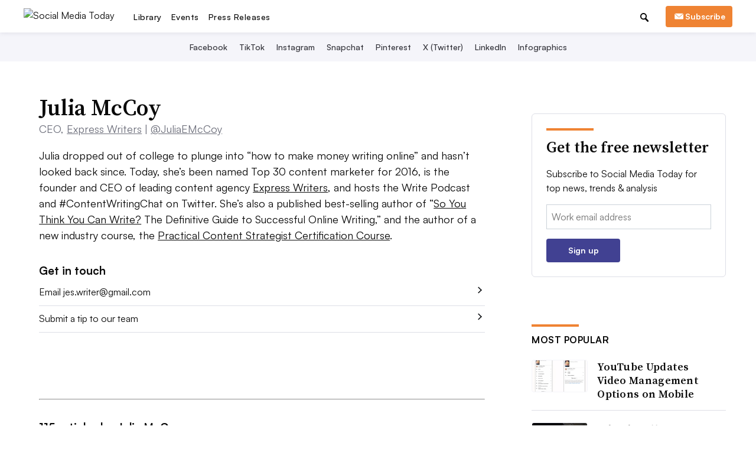

--- FILE ---
content_type: text/html; charset=utf-8
request_url: https://www.google.com/recaptcha/api2/aframe
body_size: 267
content:
<!DOCTYPE HTML><html><head><meta http-equiv="content-type" content="text/html; charset=UTF-8"></head><body><script nonce="izQ2EIgB8OC7yl6dZg854Q">/** Anti-fraud and anti-abuse applications only. See google.com/recaptcha */ try{var clients={'sodar':'https://pagead2.googlesyndication.com/pagead/sodar?'};window.addEventListener("message",function(a){try{if(a.source===window.parent){var b=JSON.parse(a.data);var c=clients[b['id']];if(c){var d=document.createElement('img');d.src=c+b['params']+'&rc='+(localStorage.getItem("rc::a")?sessionStorage.getItem("rc::b"):"");window.document.body.appendChild(d);sessionStorage.setItem("rc::e",parseInt(sessionStorage.getItem("rc::e")||0)+1);localStorage.setItem("rc::h",'1769120651716');}}}catch(b){}});window.parent.postMessage("_grecaptcha_ready", "*");}catch(b){}</script></body></html>

--- FILE ---
content_type: application/javascript; charset=utf-8
request_url: https://fundingchoicesmessages.google.com/f/AGSKWxX9DtLD1HmB8ZsAUWdrf5JOZSScxHUJ2M2HN1PSUWczl953hgRIskCi1Gv5fRRL6mq-qVxeeqChzPMNPMfC40qZnwuQo4R-gHO8lAZnu3iK-LqmAnVGWzLg1m5Z8Ze35R9cdRMjimr19UAts7kS2pR-h6RIFOsmoiBPk_tlWt2kShJphgIja4KKevvO/_/bottomads./adzonelegend./adsfetch./pc_ads./newPrebid.
body_size: -1289
content:
window['e8469853-35dd-4421-bdc8-80c48b73df74'] = true;

--- FILE ---
content_type: image/svg+xml
request_url: https://www.socialmediatoday.com/static/img/menu_icons/chevron--loud.svg?214618250321
body_size: -236
content:
<svg width="15" height="11" viewBox="0 0 8 11" fill="none" xmlns="http://www.w3.org/2000/svg">
<path fill-rule="evenodd" clip-rule="evenodd" d="M7.12109 5.49985L1.50168 10.5573L0.498235 9.44238L4.87882 5.49985L0.498235 1.55732L1.50168 0.442383L7.12109 5.49985Z" fill="#101316"/>
</svg>


--- FILE ---
content_type: application/javascript; charset=utf-8
request_url: https://fundingchoicesmessages.google.com/f/AGSKWxXnws5Lgli0xHDk1YB5cJMMvSTwLsiJW4D02JNEBN9UlE82Eh42svqgyYvymfR5QSeHfJjOYJxA9pqx4X-Q_0rQXluojjh9dpY7KkEk2W1caxq3oMoLbkOMFz_QCjpACQvDa0DwVQ==?fccs=W251bGwsbnVsbCxudWxsLG51bGwsbnVsbCxudWxsLFsxNzY5MTIwNjM2LDY3NDAwMDAwMF0sbnVsbCxudWxsLG51bGwsW251bGwsWzcsNl0sbnVsbCxudWxsLG51bGwsbnVsbCxudWxsLG51bGwsbnVsbCxudWxsLG51bGwsMV0sImh0dHBzOi8vd3d3LnNvY2lhbG1lZGlhdG9kYXkuY29tL3VzZXJzL2V4cHJlc3N3cml0ZXJzLyIsbnVsbCxbWzgsIms2MVBCam1rNk8wIl0sWzksImVuLVVTIl0sWzE2LCJbMSwxLDFdIl0sWzE5LCIyIl0sWzE3LCJbMF0iXSxbMjQsIiJdLFsyOSwiZmFsc2UiXV1d
body_size: 125
content:
if (typeof __googlefc.fcKernelManager.run === 'function') {"use strict";this.default_ContributorServingResponseClientJs=this.default_ContributorServingResponseClientJs||{};(function(_){var window=this;
try{
var qp=function(a){this.A=_.t(a)};_.u(qp,_.J);var rp=function(a){this.A=_.t(a)};_.u(rp,_.J);rp.prototype.getWhitelistStatus=function(){return _.F(this,2)};var sp=function(a){this.A=_.t(a)};_.u(sp,_.J);var tp=_.ed(sp),up=function(a,b,c){this.B=a;this.j=_.A(b,qp,1);this.l=_.A(b,_.Pk,3);this.F=_.A(b,rp,4);a=this.B.location.hostname;this.D=_.Fg(this.j,2)&&_.O(this.j,2)!==""?_.O(this.j,2):a;a=new _.Qg(_.Qk(this.l));this.C=new _.dh(_.q.document,this.D,a);this.console=null;this.o=new _.mp(this.B,c,a)};
up.prototype.run=function(){if(_.O(this.j,3)){var a=this.C,b=_.O(this.j,3),c=_.fh(a),d=new _.Wg;b=_.hg(d,1,b);c=_.C(c,1,b);_.jh(a,c)}else _.gh(this.C,"FCNEC");_.op(this.o,_.A(this.l,_.De,1),this.l.getDefaultConsentRevocationText(),this.l.getDefaultConsentRevocationCloseText(),this.l.getDefaultConsentRevocationAttestationText(),this.D);_.pp(this.o,_.F(this.F,1),this.F.getWhitelistStatus());var e;a=(e=this.B.googlefc)==null?void 0:e.__executeManualDeployment;a!==void 0&&typeof a==="function"&&_.To(this.o.G,
"manualDeploymentApi")};var vp=function(){};vp.prototype.run=function(a,b,c){var d;return _.v(function(e){d=tp(b);(new up(a,d,c)).run();return e.return({})})};_.Tk(7,new vp);
}catch(e){_._DumpException(e)}
}).call(this,this.default_ContributorServingResponseClientJs);
// Google Inc.

//# sourceURL=/_/mss/boq-content-ads-contributor/_/js/k=boq-content-ads-contributor.ContributorServingResponseClientJs.en_US.k61PBjmk6O0.es5.O/d=1/exm=ad_blocking_detection_executable,kernel_loader,loader_js_executable/ed=1/rs=AJlcJMztj-kAdg6DB63MlSG3pP52LjSptg/m=cookie_refresh_executable
__googlefc.fcKernelManager.run('\x5b\x5b\x5b7,\x22\x5b\x5bnull,\\\x22socialmediatoday.com\\\x22,\\\x22AKsRol-FjwXcbKcsAY3HHQKT3_ptBciQKbKgNwQo4g56fPjJXA4J4pkoOXuFWCjvmvXMqtwYPhehIG99kSE-tVXs3UFx_OkLBqDcwt6zoc78wf-WnHuqXpetF7pl2HlvyAkhdfm5zfaC6GV9rU4jzzZYhaVaVASGYw\\\\u003d\\\\u003d\\\x22\x5d,null,\x5b\x5bnull,null,null,\\\x22https:\/\/fundingchoicesmessages.google.com\/f\/AGSKWxW4Rpnjam3fO_POd44RdlUzhZAy5BOE7CKJsKhSfOuh8lUQ1g3KOVX_LDGYkITDPV3GXNWq3P0DjkhzlkyPK__Zu3J2MXuI3hKFBmqoNB5Pd2d9LjMNDP65tFu-09AYOlp7EadT-A\\\\u003d\\\\u003d\\\x22\x5d,null,null,\x5bnull,null,null,\\\x22https:\/\/fundingchoicesmessages.google.com\/el\/AGSKWxUdSjVXAhwgmMAByQgmcomPO76fVUIyZboQ3NXBQgmNxpRrvgccyxRwZM0so2ieoybRqQBPxIOj536im49PEeBXp7dgPYpDnbuKhaK5nRMnZxgxhWbK6XVSuxWM_BQe8eWnsDBxUg\\\\u003d\\\\u003d\\\x22\x5d,null,\x5bnull,\x5b7,6\x5d,null,null,null,null,null,null,null,null,null,1\x5d\x5d,\x5b3,1\x5d\x5d\x22\x5d\x5d,\x5bnull,null,null,\x22https:\/\/fundingchoicesmessages.google.com\/f\/AGSKWxXpw60uZ9W1LqziuwW2N-4aW4dDx038GgRC651I4k_FIkU1obQyxEgMiFXCWwVboywpeFpxoqPk8k-lUa5WEH_bPkragHbbzUZ4rDiBwrICpFL4WO6EfXnhKJuv1-NYCaWmV1BvCA\\u003d\\u003d\x22\x5d\x5d');}